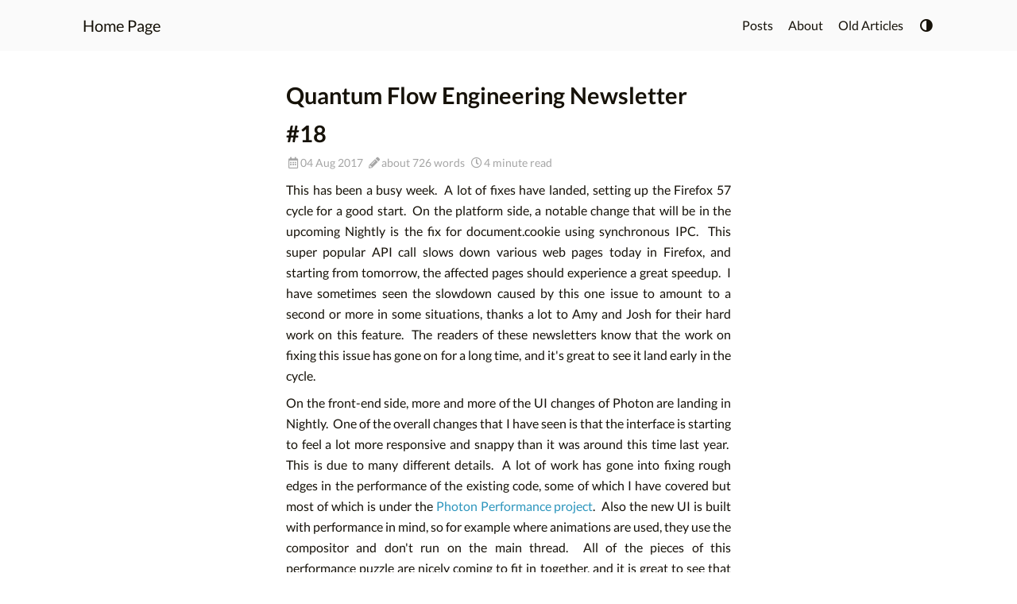

--- FILE ---
content_type: text/html; charset=UTF-8
request_url: https://ehsanakhgari.org/blog/2017-08-04/quantum-flow-engineering-newsletter-18/
body_size: 4350
content:
<!doctype html><html lang=en-ca><head><meta charset=utf-8><meta http-equiv=x-ua-compatible content="IE=edge,chrome=1"><title>Quantum Flow Engineering Newsletter #18 | Home Page</title><meta name=viewport content="width=device-width,initial-scale=1"><meta name=robots content="noodp"><meta name=Description content="Ehsan Akhgari's personal website"><link rel=prev href=https://ehsanakhgari.org/blog/2017-07-28/quantum-flow-engineering-newsletter-17/><link rel=next href=https://ehsanakhgari.org/blog/2017-08-11/quantum-flow-engineering-newsletter-19/><link rel=canonical href=https://ehsanakhgari.org/blog/2017-08-04/quantum-flow-engineering-newsletter-18/><meta name=msapplication-TileColor content="#da532c"><meta name=theme-color content="#ffffff"><meta name=twitter:card content="summary"><meta name=twitter:title content="Quantum Flow Engineering Newsletter #18"><meta name=twitter:description content="This has been a busy week. A lot of fixes have landed, setting up the Firefox 57 cycle for a good start. On the platform side, a notable change that will be in the upcoming Nightly is the fix for document.cookie using synchronous IPC. This super popular API call slows down various web pages today in Firefox, and starting from tomorrow, the affected pages should experience a great speedup. I have sometimes seen the slowdown caused by this one issue to amount to a second or more in some situations, thanks a lot to Amy and Josh for their hard work on this feature."><script type=application/ld+json>{"@context":"http://schema.org","@type":"BlogPosting","headline":"Quantum Flow Engineering Newsletter #18","mainEntityOfPage":{"@type":"WebPage","@id":"https:\/\/ehsanakhgari.org\/blog\/2017-08-04\/quantum-flow-engineering-newsletter-18\/"},"image":{"@type":"ImageObject","url":"https:\/\/ehsanakhgari.org\/cover.png","width":800,"height":600},"genre":"posts","keywords":"Blog, mozilla, planet, quantumflow","wordcount":726,"url":"https:\/\/ehsanakhgari.org\/blog\/2017-08-04\/quantum-flow-engineering-newsletter-18\/","datePublished":"\x222017-08-04T08:04:11\x2b00:00\x22","dateModified":"\x222020-02-16T19:53:42-05:00\x22","license":"To the extent possible under law, Ehsan Akhgari has waived all copyright and related or neighboring rights to this website. This work is published from: Canada.","publisher":{"@type":"Organization","name":"Ehsan Akhgari","logo":{"@type":"ImageObject","url":"https:\/\/ehsanakhgari.org\/logo.png","width":127,"height":40}},"description":""}</script><link rel=stylesheet href=/css/style.min.css><link rel=stylesheet href=/css/lib/fontawesome-free/all.min.min.css><link rel=stylesheet href=/css/lib/animate/animate.min.min.css></head><body><script>switch(window.localStorage.getItem('theme')){case null:window.isDark=window.matchMedia('(prefers-color-scheme: dark)').matches;break;case "dark":window.isDark=true;break;default:window.isDark=false;break;}
window.isDark&&document.body.classList.add('dark-theme');</script><div class=wrapper><nav class=navbar><div class=navbar-container><div class="navbar-header animated bounceIn"><a href=https://ehsanakhgari.org>Home Page</a></div><div class=navbar-menu><a class=menu-item href=https://ehsanakhgari.org/posts>Posts</a>
<a class=menu-item href=https://ehsanakhgari.org/about>About</a>
<a class=menu-item href=https://ehsanakhgari.org/article>Old Articles</a>
<a href=javascript:void(0); class=theme-switch><i class="fas fa-adjust fa-rotate-180 fa-fw"></i></a></div></div></nav><nav class=navbar-mobile><div class=navbar-container><div class=navbar-header><div class="navbar-header-title animated bounceIn"><a href=https://ehsanakhgari.org>Home Page</a></div><div class=menu-toggle id=menu-toggle><span></span><span></span><span></span></div></div><div class=navbar-menu id=mobile-menu><a class=menu-item href=https://ehsanakhgari.org/posts>Posts</a>
<a class=menu-item href=https://ehsanakhgari.org/about>About</a>
<a class=menu-item href=https://ehsanakhgari.org/article>Old Articles</a>
<a href=javascript:void(0); class=theme-switch><i class="fas fa-adjust fa-rotate-180 fa-fw"></i></a></div></div></nav><main class=main><div class=container dir=auto><article class=post-warp><h1 class="post-title animated flipInX">Quantum Flow Engineering Newsletter #18</h1><div class=post-meta><div class=post-meta-main></div><div class=post-meta-other><i class="far fa-calendar-alt fa-fw"></i><time datetime="04 Aug 2017">04 Aug 2017</time>&nbsp;
<i class="fas fa-pencil-alt fa-fw"></i>about 726 words&nbsp;
<i class="far fa-clock fa-fw"></i>4 minute read&nbsp;</div></div><div class=post-content><p>This has been a busy week.  A lot of fixes have landed, setting up the Firefox 57 cycle for a good start.  On the platform side, a notable change that will be in the upcoming Nightly is the fix for document.cookie using synchronous IPC.  This super popular API call slows down various web pages today in Firefox, and starting from tomorrow, the affected pages should experience a great speedup.  I have sometimes seen the slowdown caused by this one issue to amount to a second or more in some situations, thanks a lot to Amy and Josh for their hard work on this feature.  The readers of these newsletters know that the work on fixing this issue has gone on for a long time, and it's great to see it land early in the cycle.</p><p>On the front-end side, more and more of the UI changes of Photon are landing in Nightly.  One of the overall changes that I have seen is that the interface is starting to feel a lot more responsive and snappy than it was around this time last year.  This is due to many different details.  A lot of work has gone into fixing rough edges in the performance of the existing code, some of which I have covered but most of which is under the <a href="https://bugzilla.mozilla.org/show_bug.cgi?id=1363750">Photon Performance project</a>.  Also the new UI is built with performance in mind, so for example where animations are used, they use the compositor and don't run on the main thread.  All of the pieces of this performance puzzle are nicely coming to fit in together, and it is great to see that this hard work is paying off.</p><p>On the Speedometer front, things are progressing with fast pace.  We have been fixing issues that have been on our list from the previous findings, which has somewhat slowed down the pace of finding new issues to work on.  Although the SpiderMonkey team <a href="https://bugzilla.mozilla.org/show_bug.cgi?id=1245279">haven't waited around</a> and are continually finding new optimization opportunities out of further investigations.  There is still more work to be done there!</p><p>I will now move own to acknowledge the great work of all of those who helped make Firefox faster last week.  I hope I am not mistakenly forgetting any names here!</p><ul><li>Andrew McCreight <a href="https://bugzilla.mozilla.org/show_bug.cgi?id=1385459">got rid of some cycle collector overhead</a> related to using QueryInterface to canonicalize the nsISupports pointers stored in the purple buffer, and similarly for <a href="https://bugzilla.mozilla.org/show_bug.cgi?id=1385474">pointers encountered during traversal of native roots</a> as well.</li><li>Kris Maglione <a href="https://bugzilla.mozilla.org/show_bug.cgi?id=1383367">added some utilities to BrowserUtils</a> that should help our front-end devs avoid synchronous layout and style flushes.</li><li>Amy Chung <a href="https://bugzilla.mozilla.org/show_bug.cgi?id=1331680">got rid of the sync IPC messages in the cookie service</a>! This was a substantial amount of work and should eliminate jank on a number of sites that get and set cookies frequently.</li><li>Jessica Jong made us <a href="https://bugzilla.mozilla.org/show_bug.cgi?id=1385478">check a boolean flag instead of doing a linear search looking for an attribute in order to determine whether an Element is required</a>.</li><li>André Bargull <a href="https://bugzilla.mozilla.org/show_bug.cgi?id=1383647">made String.prototype.toLower/UpperCase use direct VM calls, and also added specialized unicode::CanLower/UpperCase overloads for Latin1 characters</a>.  He also <a href="https://bugzilla.mozilla.org/show_bug.cgi?id=1385802">added an Ion-inline path for Reflect.getPrototypeOf()</a>.  Additionally, he made it possible to <a href="https://bugzilla.mozilla.org/show_bug.cgi?id=1383645">inline UnsafeGetReservedSlot when the object is typed as MIRType::Value</a>.  Last but not least, he <a href="https://bugzilla.mozilla.org/show_bug.cgi?id=1383644">inlined ToObject when called with MIRType::Value</a>.</li><li>Mike Conley <a href="https://bugzilla.mozilla.org/show_bug.cgi?id=1356705">ported scrollbox to use smooth scrolling instead of JS driven scrolling</a>.  This affects most importantly scrolling the tab bar, and should make it more smooth by removing a lot of slow code that used to run and off-loading that work to the compositor through CSS-based smooth scrolling!  He <a href="https://bugzilla.mozilla.org/show_bug.cgi?id=1356705#c67">notes</a> on the bug that in order to achieve great performance some follow-ups may be needed.</li><li>Olli Pettay <a href="https://bugzilla.mozilla.org/show_bug.cgi?id=1386582">avoided allocating element state objects needlessly when saving the state of and elements</a>.</li><li>Tim Taubert and Nika Layzell collaborated on <a href="https://bugzilla.mozilla.org/show_bug.cgi?id=1373672">reducing the cost of the FormDataListener event handler</a> inside sessionstore.</li><li>C.J. Ku <a href="https://bugzilla.mozilla.org/show_bug.cgi?id=1385861">fine tuned nsDisplaySVGText::Paint() in several ways</a>.</li><li>Tom Schuster <a href="https://bugzilla.mozilla.org/show_bug.cgi?id=1383646">optimized String.prototype.indexOf/lastIndexOf for the case where the search string is equal to the string itself</a>.</li><li>Tooru Fujisawa <a href="https://bugzilla.mozilla.org/show_bug.cgi?id=1366263">improved the inlining of RegExpMatcher, RegExpSearcher and RegExpTester</a> in IonMonkey.</li><li>Nicholas Hurley <a href="https://bugzilla.mozilla.org/show_bug.cgi?id=1367551">ensured HTTP/2 pushes get canceled if they are already in the cache</a>.</li><li>Jerry Shih <a href="https://bugzilla.mozilla.org/show_bug.cgi?id=1368531">deferred initializing some part of the platform font list to the idle queue</a>.</li><li>Felipe Gomes <a href="https://bugzilla.mozilla.org/show_bug.cgi?id=1383205">updated the transitionend properties of elements used to implement drop-downs in e10s mode in a deferred task</a>.</li></ul></div><div class=post-footer id=post-footer><div class=post-info><div class=post-info-line><div class=post-info-mod><span>This article was last updated on 16 Feb 2020</span></div><div class=post-info-license></div></div><div class=post-info-line><div class=post-info-md></div><div class=post-info-share><span><a rel=noreferrer href="//twitter.com/share?url=https%3a%2f%2fehsanakhgari.org%2fblog%2f2017-08-04%2fquantum-flow-engineering-newsletter-18%2f&text=Quantum%20Flow%20Engineering%20Newsletter%20%2318&via=ehsanakhgari" target=_blank title="Share on Twitter" aria-label="Share on Twitter"><i class="fab fa-twitter fa-fw"></i></a><a rel=noreferrer href="//reddit.com/submit?url=https%3a%2f%2fehsanakhgari.org%2fblog%2f2017-08-04%2fquantum-flow-engineering-newsletter-18%2f&title=Quantum%20Flow%20Engineering%20Newsletter%20%2318" target=_blank title="Share on Reddit" aria-label="Share on Reddit"><i class="fab fa-reddit fa-fw"></i></a></span></div></div></div><div class=post-info-more><section><span class=tag><a href=https://ehsanakhgari.org/tags/blog/><i class="fas fa-tag fa-fw"></i>Blog</a></span>
<span class=tag><a href=https://ehsanakhgari.org/tags/mozilla/><i class="fas fa-tag fa-fw"></i>mozilla</a></span>
<span class=tag><a href=https://ehsanakhgari.org/tags/planet/><i class="fas fa-tag fa-fw"></i>planet</a></span>
<span class=tag><a href=https://ehsanakhgari.org/tags/quantumflow/><i class="fas fa-tag fa-fw"></i>quantumflow</a></span></section><section><span><a href=javascript:window.history.back();>Back</a></span>&nbsp;|&nbsp;<span><a href=https://ehsanakhgari.org>Home</a></span></section></div><div class=post-nav><a href=https://ehsanakhgari.org/blog/2017-07-28/quantum-flow-engineering-newsletter-17/ class=prev rel=prev title="Quantum Flow Engineering Newsletter #17"><i class="fas fa-angle-left fa-fw"></i>Quantum Flow Engineering Newsletter #17</a>
<a href=https://ehsanakhgari.org/blog/2017-08-11/quantum-flow-engineering-newsletter-19/ class=next rel=next title="Quantum Flow Engineering Newsletter #19">Quantum Flow Engineering Newsletter #19<i class="fas fa-angle-right fa-fw"></i></a></div></div><div class=post-comment></div></article></div></main><footer class=footer><span class=license><p xmlns:dct=http://purl.org/dc/terms/ xmlns:vcard=http://www.w3.org/2001/vcard-rdf/3.0#><a rel="license external nofollow noopener noreffer" href=http://creativecommons.org/publicdomain/zero/1.0/>CC0</a>: To the extent possible under law, <a rel=dct:publisher href=https://ehsanakhgari.org><span property="dct:title">Ehsan Akhgari</span></a> has waived all copyright and related or neighboring rights to <span property="dct:title">this website</span>. This work is published from: <span property="vcard:Country" datatype="dct:ISO3166" content="CA" about="https://ehsanakhgari.org">Canada</span>.</p></span></footer><script src=/js/lib/jquery/jquery.slim.min.min.js></script><script src=/js/lib/lazysizes/lazysizes.min.min.js></script><script src=/js/lib/smooth-scroll/smooth-scroll.polyfills.min.min.js></script><script>window.scroll=new SmoothScroll('[data-scroll]',{speed:300,speedAsDuration:true});</script><script src=/js/blog.min.js></script><script type=application/javascript>var doNotTrack=false;if(!doNotTrack){window.ga=window.ga||function(){(ga.q=ga.q||[]).push(arguments)};ga.l=+new Date;ga('create','UA-175968552-1','auto');ga('set','anonymizeIp',true);ga('send','pageview');}</script><script async src=https://www.google-analytics.com/analytics.js></script></div><a href=# class=dynamic-to-top id=dynamic-to-top data-scroll><span>&nbsp;</span></a></body></html>

--- FILE ---
content_type: text/css; charset=UTF-8
request_url: https://ehsanakhgari.org/css/style.min.css
body_size: 11488
content:
/*!normalize.css v8.0.0 | MIT License | github.com/necolas/normalize.css*/html{line-height:1.15;-webkit-text-size-adjust:100%}html,body,main,div,span,a,li,ul,hr,h1,h2,h3,h4,h5,h6{padding:0;margin:0}h1{font-size:2em;margin:.67em 0}hr{box-sizing:content-box;height:0;overflow:visible}pre{font-family:monospace,monospace;font-size:1em}a{background-color:transparent}abbr[title]{border-bottom:none;text-decoration:underline;text-decoration:underline dotted}b,strong{font-weight:bolder}code,kbd,samp{font-family:monospace,monospace;font-size:1em}small{font-size:80%}sub,sup{font-size:75%;line-height:0;position:relative;vertical-align:baseline}sub{bottom:-.25em}sup{top:-.5em}img{border-style:none}button,input,optgroup,select,textarea{font-family:inherit;font-size:100%;line-height:1.15;margin:0}button,input{overflow:visible}button,select{text-transform:none}button,[type=button],[type=reset],[type=submit]{-webkit-appearance:button}button::-moz-focus-inner,[type=button]::-moz-focus-inner,[type=reset]::-moz-focus-inner,[type=submit]::-moz-focus-inner{border-style:none;padding:0}button:-moz-focusring,[type=button]:-moz-focusring,[type=reset]:-moz-focusring,[type=submit]:-moz-focusring{outline:1px dotted ButtonText}fieldset{padding:.35em .75em .625em}legend{box-sizing:border-box;color:inherit;display:table;max-width:100%;padding:0;white-space:normal}progress{vertical-align:baseline}textarea{overflow:auto}[type=checkbox],[type=radio]{box-sizing:border-box;padding:0}[type=number]::-webkit-inner-spin-button,[type=number]::-webkit-outer-spin-button{height:auto}[type=search]{-webkit-appearance:textfield;outline-offset:-2px}[type=search]::-webkit-search-decoration{-webkit-appearance:none}::-webkit-file-upload-button{-webkit-appearance:button;font:inherit}details{display:block}summary{display:list-item}template{display:none}[hidden]{display:none}@font-face{font-family:lato;font-style:normal;font-weight:100;src:local("Lato Hairline"),local("Lato-Hairline"),url(/fonts/lato/lato-hairline-extended.woff2)format("woff2");unicode-range:U+0100-024F,U+0259,U+1E00-1EFF,U+2020,U+20A0-20AB,U+20AD-20CF,U+2113,U+2C60-2C7F,U+A720-A7FF}@font-face{font-family:lato;font-style:normal;font-weight:100;src:local("Lato Hairline"),local("Lato-Hairline"),url(/fonts/lato/lato-hairline.woff2)format("woff2");unicode-range:U+0000-00FF,U+0131,U+0152-0153,U+02BB-02BC,U+02C6,U+02DA,U+02DC,U+2000-206F,U+2074,U+20AC,U+2122,U+2191,U+2193,U+2212,U+2215,U+FEFF,U+FFFD}@font-face{font-family:lato;font-style:normal;font-weight:300;src:local("Lato Light"),local("Lato-Light"),url(/fonts/lato/lato-light-extended.woff2)format("woff2");unicode-range:U+0100-024F,U+0259,U+1E00-1EFF,U+2020,U+20A0-20AB,U+20AD-20CF,U+2113,U+2C60-2C7F,U+A720-A7FF}@font-face{font-family:lato;font-style:normal;font-weight:300;src:local("Lato Light"),local("Lato-Light"),url(/fonts/lato/lato-light.woff2)format("woff2");unicode-range:U+0000-00FF,U+0131,U+0152-0153,U+02BB-02BC,U+02C6,U+02DA,U+02DC,U+2000-206F,U+2074,U+20AC,U+2122,U+2191,U+2193,U+2212,U+2215,U+FEFF,U+FFFD}@font-face{font-family:lato;font-style:normal;font-weight:400;src:local("Lato Regular"),local("Lato-Regular"),url(/fonts/lato/lato-regular-extended.woff2)format("woff2");unicode-range:U+0100-024F,U+0259,U+1E00-1EFF,U+2020,U+20A0-20AB,U+20AD-20CF,U+2113,U+2C60-2C7F,U+A720-A7FF}@font-face{font-family:lato;font-style:normal;font-weight:400;src:local("Lato Regular"),local("Lato-Regular"),url(/fonts/lato/lato-regular.woff2)format("woff2");unicode-range:U+0000-00FF,U+0131,U+0152-0153,U+02BB-02BC,U+02C6,U+02DA,U+02DC,U+2000-206F,U+2074,U+20AC,U+2122,U+2191,U+2193,U+2212,U+2215,U+FEFF,U+FFFD}@font-face{font-family:lato;font-style:normal;font-weight:700;src:local("Lato Bold"),local("Lato-Bold"),url(/fonts/lato/lato-bold-extended.woff2)format("woff2");unicode-range:U+0100-024F,U+0259,U+1E00-1EFF,U+2020,U+20A0-20AB,U+20AD-20CF,U+2113,U+2C60-2C7F,U+A720-A7FF}@font-face{font-family:lato;font-style:normal;font-weight:700;src:local("Lato Bold"),local("Lato-Bold"),url(/fonts/lato/lato-bold.woff2)format("woff2");unicode-range:U+0000-00FF,U+0131,U+0152-0153,U+02BB-02BC,U+02C6,U+02DA,U+02DC,U+2000-206F,U+2074,U+20AC,U+2122,U+2191,U+2193,U+2212,U+2215,U+FEFF,U+FFFD}@font-face{font-family:lato;font-style:normal;font-weight:900;src:local("Lato Black"),local("Lato-Black"),url(/fonts/lato/lato-black-extended.woff2)format("woff2");unicode-range:U+0100-024F,U+0259,U+1E00-1EFF,U+2020,U+20A0-20AB,U+20AD-20CF,U+2113,U+2C60-2C7F,U+A720-A7FF}@font-face{font-family:lato;font-style:normal;font-weight:900;src:local("Lato Black"),local("Lato-Black"),url(/fonts/lato/lato-black.woff2)format("woff2");unicode-range:U+0000-00FF,U+0131,U+0152-0153,U+02BB-02BC,U+02C6,U+02DA,U+02DC,U+2000-206F,U+2074,U+20AC,U+2122,U+2191,U+2193,U+2212,U+2215,U+FEFF,U+FFFD}html{font-family:lato,-apple-system,BlinkMacSystemFont,helvetica neue,pingfang sc,hiragino sans gb,STHeiti,microsoft yahei,wenquanyi micro hei,Arial,Verdana,sans-serif}html::-webkit-scrollbar{width:8px;height:8px}html::-webkit-scrollbar-thumb{height:40px;background-color:#87878d;border-radius:16px}html::-webkit-scrollbar-thumb:hover{background-color:#a9a9b3}::selection{background:rgba(0,149,255,.1)}body{font-size:16px;font-weight:400;line-height:26px;background-color:#fff;color:#161209}body:before{content:"";background-repeat:no-repeat;background-position:50%;opacity:.05;position:fixed;top:0;left:0;width:100%;height:100%;z-index:-1;-webkit-filter:grayscale(100%);-moz-filter:grayscale(100%);-ms-filter:grayscale(100%);-o-filter:grayscale(100%);filter:grayscale(100%);filter:gray}body.dark-theme{color:#a9a9b3;background-color:#292a2d}a{color:#161209;text-decoration:none;transition:color .2s ease,border-color .2s ease,background .2s ease,opacity .2s ease}a:hover{color:#2d96bd}.dark-theme a{color:#a9a9b3}.dark-theme a:hover{color:#fff}.wrapper{display:flex;flex-direction:column;min-height:98vh;width:100%}.main{flex:1 0 auto}.container{padding-left:1rem;padding-right:1rem}.footer{height:2rem;width:100%;text-align:center;line-height:1.5rem;padding-top:2rem}.notfound{font-size:2rem;transform:translateY(35vh);text-align:center}.home-intro{transform:translateY(25vh);text-align:center}.home-intro .home-avatar{padding:.6rem}.home-intro .home-avatar img{width:8rem;height:auto;display:inline-block;-webkit-border-radius:100%;border-radius:100%;-webkit-box-shadow:0 0 0 .3618em rgba(0,0,0,.05);box-shadow:0 0 0 .3618em rgba(0,0,0,.05);margin:0 auto;-webkit-transition:all ease .4s;-moz-transition:all ease .4s;-o-transition:all ease .4s;transition:all ease .4s;cursor:pointer}.home-intro .home-avatar img:hover{position:relative;-webkit-transform:translateY(-0.75rem);-moz-transform:translateY(-0.75rem);-ms-transform:translateY(-0.75rem);-o-transform:translateY(-0.75rem);transform:translateY(-0.75rem);cursor:pointer}.home-intro .home-description{font-size:1rem;font-weight:400;padding:.4rem}.home-intro .home-social-links{padding-top:.6rem}.home-intro .home-social-links i{font-size:1.4rem}.post-warp{position:relative;width:100%;max-width:960px;margin:0 auto;padding-top:6rem}.post-warp .post-title{margin:0!important;font-size:1.8rem;line-height:3rem}.post-warp .post-meta{font-size:.88rem;color:rgba(85,85,85,.52941)!important}.post-warp .post-meta span{display:inline-block}.dark-theme .post-warp .post-meta{color:#93939a!important}.post-warp .post-meta a{color:#2d96bd}.dark-theme .post-warp .post-meta a{color:#eee}.post-warp .post-meta a:hover{color:#ef3982}.dark-theme .post-warp .post-meta a:hover{color:#fff}.post-warp .post-meta .author{font-size:1.05rem}.post-warp .post-featured-image{padding-top:.6rem}.post-warp .post-featured-image img{display:block;max-width:100%;height:auto;margin:0 auto;overflow:hidden}.post-warp .post-toc{display:block;position:absolute;width:240px;max-width:300px;margin-left:980px;padding:.8rem;border-left:1px solid #dcdcdc;word-wrap:break-word;box-sizing:border-box;top:12rem}.post-warp .post-toc .post-toc-title{font-weight:400;text-transform:uppercase}.post-warp .post-toc .post-toc-content.always-active ul{display:block}.post-warp .post-toc .post-toc-content>nav>ul{margin:.625rem 0}.post-warp .post-toc .post-toc-content ul{padding-left:.625rem;list-style:none}.post-warp .post-toc .post-toc-content ul ul{padding-left:1.25rem;display:none}.post-warp .post-toc .post-toc-content ul .has-active>ul{display:block}.post-warp .post-toc .post-toc-content .toc-link.active{color:#2d96bd}.post-warp .post-toc-mobile{display:none;padding-top:.8rem}.post-warp .post-toc-mobile details summary .post-toc-title{display:block;display:flex;justify-content:space-between;font-size:1.2em;font-weight:700;line-height:2em;padding:0 .625rem;background:#f5f5f5}.post-warp .post-toc-mobile details summary .post-toc-title i.details{line-height:2em}.dark-theme .post-warp .post-toc-mobile details summary .post-toc-title{background:#272c34}.post-warp .post-toc-mobile details summary::-webkit-details-marker{display:none}.post-warp .post-toc-mobile details[open] i.details{transform:rotate(180deg)}.post-warp .post-toc-mobile .post-toc-content{border:2px solid #f5f5f5}.post-warp .post-toc-mobile .post-toc-content>nav>ul{margin:.625rem 0}.post-warp .post-toc-mobile .post-toc-content ul{padding-left:.625rem;list-style:none}.post-warp .post-toc-mobile .post-toc-content ul ul{padding-left:1.25rem}.dark-theme .post-warp .post-toc-mobile .post-toc-content{border:2px solid #272c34}.post-warp .post-content .post-dummy-target:target{display:inline-block;position:relative;top:-5.6rem;visibility:hidden}.post-warp .post-content h2,.post-warp .post-content h3,.post-warp .post-content h4,.post-warp .post-content h5,.post-warp .post-content h6{padding-top:.8rem;padding-bottom:.3rem}.post-warp .post-content h2::before{content:"#";margin-right:.3125rem;color:#2d96bd}.dark-theme .post-warp .post-content h2::before{color:#eee}.post-warp .post-content h3::before,.post-warp .post-content h4::before,.post-warp .post-content h5::before,.post-warp .post-content h6::before{content:"|";margin-right:.3125rem;color:#2d96bd}.dark-theme .post-warp .post-content h3::before,.dark-theme .post-warp .post-content h4::before,.dark-theme .post-warp .post-content h5::before,.dark-theme .post-warp .post-content h6::before{color:#eee}.post-warp .post-content p{font-size:1rem;margin:.5rem 0;text-align:justify}.post-warp .post-content a{color:#2d96bd}.dark-theme .post-warp .post-content a{color:#eee}.post-warp .post-content a:hover{color:#ef3982}.dark-theme .post-warp .post-content a:hover:hover{color:#fff;text-shadow:1px 1px 1px #eee}.post-warp .post-content ul{padding-left:2rem}.post-warp .post-content ruby{background:#f5f5f5}.post-warp .post-content ruby rt{color:#a9a9b3}.dark-theme .post-warp .post-content ruby{background:#272c34}.dark-theme .post-warp .post-content ruby rt{color:#93939a}.post-warp .post-content .table-wrapper{overflow-x:auto}.post-warp .post-content .table-wrapper>table{width:100%;max-width:100%;margin:.625rem 0;border-spacing:0;box-shadow:2px 2px 3px rgba(0,0,0,.125);background:#fff}.dark-theme .post-warp .post-content .table-wrapper>table{background:#272c34}.post-warp .post-content .table-wrapper>table thead{background:#ededed}.dark-theme .post-warp .post-content .table-wrapper>table thead{background-color:#20252b}.post-warp .post-content .table-wrapper>table th,.post-warp .post-content .table-wrapper>table td{padding:.3rem 1rem;border:1px double #dcdcdc}.dark-theme .post-warp .post-content .table-wrapper>table th,.dark-theme .post-warp .post-content .table-wrapper>table td{border:1px double #4a4b50}.post-warp .post-content figure{text-align:center}.post-warp .post-content .image-caption:not(:empty){min-width:20%;max-width:80%;display:inline-block;padding:.625rem;margin:0 auto;border-bottom:1px solid #d9d9d9;font-size:.875rem;color:#969696;line-height:1.7}.post-warp .post-content img{display:block;max-width:100%;height:auto;margin:0 auto;overflow:hidden}.post-warp .post-content blockquote{font-size:1rem;display:block;border-width:1px 0;border-style:solid;border-color:#dcdcdc;padding:1.5em 1.2em .5em;margin:0 0 2em;position:relative}.post-warp .post-content blockquote:before{content:'\201C';position:absolute;top:0;left:50%;transform:translate(-50%,-50%);width:3rem;height:2rem;font:6em/1.08em pt sans,sans-serif;color:#2d96bd;text-align:center}.dark-theme .post-warp .post-content blockquote:before{color:#eee}.post-warp .post-content blockquote:after{content:"#blockquote" attr(cite);display:block;text-align:right;font-size:.875em;color:#2d96bd}.dark-theme .post-warp .post-content blockquote:after{color:#eee}.dark-theme .post-warp .post-content blockquote{border-color:#4a4b50}.post-warp .post-content code,.post-warp .post-content pre{padding:7px;font-size:13px;font-family:Consolas,Monaco,Menlo,dejavu sans mono,bitstream vera sans mono,courier new,monospace;background:#f5f5f5}.dark-theme .post-warp .post-content code,.dark-theme .post-warp .post-content pre{background:#272c34}.post-warp .post-content code{padding:3px 5px;border-radius:4px;color:#e74c3c;background:#f5f5f5}.dark-theme .post-warp .post-content code{color:#e5bf78;background:#272c34}.post-warp .post-content p>code{background:#ededed}.dark-theme .post-warp .post-content p>code{color:#e5bf78;background:#20252b}.post-warp .post-content .highlight>.chroma{margin:1em 0;border-radius:5px;overflow-x:auto;box-shadow:1px 1px 2px rgba(0,0,0,.125);position:relative;background:#f5f5f5}.post-warp .post-content .highlight>.chroma code{padding:0}.post-warp .post-content .highlight>.chroma table{position:relative}.post-warp .post-content .highlight>.chroma table::after{position:absolute;top:0;right:0;left:0;padding:2px 7px;font-size:13px;font-weight:700;color:#b1b0b0;background:#ededed;content:'Code'}.dark-theme .post-warp .post-content .highlight>.chroma table::after{background:#20252b}.post-warp .post-content .highlight>.chroma.language-bash table::after{content:"Bash"}.post-warp .post-content .highlight>.chroma.language-c table::after{content:"C"}.post-warp .post-content .highlight>.chroma.language-cs table::after{content:"C#"}.post-warp .post-content .highlight>.chroma.language-cpp table::after{content:"C++"}.post-warp .post-content .highlight>.chroma.language-css table::after{content:"CSS"}.post-warp .post-content .highlight>.chroma.language-coffeescript table::after{content:"CoffeeScript"}.post-warp .post-content .highlight>.chroma.language-html table::after{content:"HTML"}.post-warp .post-content .highlight>.chroma.language-xml table::after{content:"XML"}.post-warp .post-content .highlight>.chroma.language-http table::after{content:"HTTP"}.post-warp .post-content .highlight>.chroma.language-json table::after{content:"JSON"}.post-warp .post-content .highlight>.chroma.language-java table::after{content:"Java"}.post-warp .post-content .highlight>.chroma.language-js table::after{content:"JavaScript"}.post-warp .post-content .highlight>.chroma.language-javascript table::after{content:"JavaScript"}.post-warp .post-content .highlight>.chroma.language-makefile table::after{content:"Makefile"}.post-warp .post-content .highlight>.chroma.language-markdown table::after{content:"Markdown"}.post-warp .post-content .highlight>.chroma.language-objectivec table::after{content:"Objective-C"}.post-warp .post-content .highlight>.chroma.language-php table::after{content:"PHP"}.post-warp .post-content .highlight>.chroma.language-perl table::after{content:"Perl"}.post-warp .post-content .highlight>.chroma.language-python table::after{content:"Python"}.post-warp .post-content .highlight>.chroma.language-ruby table::after{content:"Ruby"}.post-warp .post-content .highlight>.chroma.language-sql table::after{content:"SQL"}.post-warp .post-content .highlight>.chroma.language-shell table::after{content:"Shell"}.post-warp .post-content .highlight>.chroma.language-erlang table::after{content:"Erlang"}.post-warp .post-content .highlight>.chroma.language-go table::after{content:"Go"}.post-warp .post-content .highlight>.chroma.language-go-html-template table::after{content:"Go HTML Template"}.post-warp .post-content .highlight>.chroma.language-groovy table::after{content:"Groovy"}.post-warp .post-content .highlight>.chroma.language-haskell table::after{content:"Haskell"}.post-warp .post-content .highlight>.chroma.language-kotlin table::after{content:"Kotlin"}.post-warp .post-content .highlight>.chroma.language-clojure table::after{content:"Clojure"}.post-warp .post-content .highlight>.chroma.language-less table::after{content:"Less"}.post-warp .post-content .highlight>.chroma.language-lisp table::after{content:"Lisp"}.post-warp .post-content .highlight>.chroma.language-lua table::after{content:"Lua"}.post-warp .post-content .highlight>.chroma.language-matlab table::after{content:"Matlab"}.post-warp .post-content .highlight>.chroma.language-rust table::after{content:"Rust"}.post-warp .post-content .highlight>.chroma.language-scss table::after{content:"Scss"}.post-warp .post-content .highlight>.chroma.language-scala table::after{content:"Scala"}.post-warp .post-content .highlight>.chroma.language-swift table::after{content:"Swift"}.post-warp .post-content .highlight>.chroma.language-typescript table::after{content:"TypeScript"}.post-warp .post-content .highlight>.chroma.language-yml table::after{content:"YAML"}.post-warp .post-content .highlight>.chroma.language-yaml table::after{content:"YAML"}.post-warp .post-content .highlight>.chroma.language-toml table::after{content:"TOML"}.post-warp .post-content .highlight>.chroma.language-diff table::after{content:"Diff"}.post-warp .post-content .highlight>.chroma .lntd{line-height:20px}.post-warp .post-content .highlight>.chroma .lntd:first-child{width:10px}.post-warp .post-content .highlight>.chroma .lntd:first-child pre{margin:0;padding:38px 7px 8px}.post-warp .post-content .highlight>.chroma .lntd:last-child{vertical-align:top}.post-warp .post-content .highlight>.chroma .lntd:last-child pre{margin:0;padding:38px 10px 8px}.post-warp .post-content .highlight>.chroma table,.post-warp .post-content .highlight>.chroma tr,.post-warp .post-content .highlight>.chroma td{margin:0;padding:0;width:100%;border-collapse:collapse;border-color:#f5f5f5}.dark-theme .post-warp .post-content .highlight>.chroma table,.dark-theme .post-warp .post-content .highlight>.chroma tr,.dark-theme .post-warp .post-content .highlight>.chroma td{border-color:#272c34}.post-warp .post-content .highlight>.chroma .lnt{color:#cacaca}.post-warp .post-content .highlight>.chroma .hl{display:block;width:100%;background-color:#e8e8e8}.dark-theme .post-warp .post-content .highlight>.chroma .hl{background-color:#1c2025}.post-warp .post-content .highlight>.chroma .chroma .p{color:#a9a9b3}.post-warp .post-content .highlight>.chroma .k{color:#859900}.post-warp .post-content .highlight>.chroma .kc{color:#859900;font-weight:700}.post-warp .post-content .highlight>.chroma .kd{color:#859900}.post-warp .post-content .highlight>.chroma .kn{color:#dc322f;font-weight:700}.post-warp .post-content .highlight>.chroma .kp{color:#859900}.post-warp .post-content .highlight>.chroma .kr{color:#859900}.post-warp .post-content .highlight>.chroma .kt{color:#859900;font-weight:700}.post-warp .post-content .highlight>.chroma .n{color:#268bd2}.post-warp .post-content .highlight>.chroma .na{color:#268bd2}.post-warp .post-content .highlight>.chroma .nb{color:#cb4b16}.post-warp .post-content .highlight>.chroma .bp{color:#268bd2}.post-warp .post-content .highlight>.chroma .nc{color:#cb4b16}.post-warp .post-content .highlight>.chroma .no{color:#268bd2}.post-warp .post-content .highlight>.chroma .nd{color:#268bd2}.post-warp .post-content .highlight>.chroma .ni{color:#268bd2}.post-warp .post-content .highlight>.chroma .ne{color:#268bd2}.post-warp .post-content .highlight>.chroma .nf{color:#268bd2}.post-warp .post-content .highlight>.chroma .fm{color:#268bd2}.post-warp .post-content .highlight>.chroma .nl{color:#268bd2}.post-warp .post-content .highlight>.chroma .nn{color:#268bd2}.post-warp .post-content .highlight>.chroma .nx{color:#268bd2}.post-warp .post-content .highlight>.chroma .py{color:#268bd2}.post-warp .post-content .highlight>.chroma .nt{color:#268bd2;font-weight:700}.post-warp .post-content .highlight>.chroma .nv{color:#268bd2}.post-warp .post-content .highlight>.chroma .vc{color:#268bd2}.post-warp .post-content .highlight>.chroma .vg{color:#268bd2}.post-warp .post-content .highlight>.chroma .vi{color:#268bd2}.post-warp .post-content .highlight>.chroma .vm{color:#268bd2}.post-warp .post-content .highlight>.chroma .l{color:#2aa198}.post-warp .post-content .highlight>.chroma .ld{color:#2aa198}.post-warp .post-content .highlight>.chroma .s{color:#2aa198}.post-warp .post-content .highlight>.chroma .sa{color:#2aa198}.post-warp .post-content .highlight>.chroma .sb{color:#2aa198}.post-warp .post-content .highlight>.chroma .sc{color:#2aa198}.post-warp .post-content .highlight>.chroma .dl{color:#2aa198}.post-warp .post-content .highlight>.chroma .sd{color:#2aa198}.post-warp .post-content .highlight>.chroma .s2{color:#2aa198}.post-warp .post-content .highlight>.chroma .se{color:#2aa198}.post-warp .post-content .highlight>.chroma .sh{color:#2aa198}.post-warp .post-content .highlight>.chroma .si{color:#2aa198}.post-warp .post-content .highlight>.chroma .sx{color:#2aa198}.post-warp .post-content .highlight>.chroma .sr{color:#2aa198}.post-warp .post-content .highlight>.chroma .s1{color:#2aa198}.post-warp .post-content .highlight>.chroma .ss{color:#2aa198}.post-warp .post-content .highlight>.chroma .m{color:#2aa198;font-weight:700}.post-warp .post-content .highlight>.chroma .mb{color:#2aa198;font-weight:700}.post-warp .post-content .highlight>.chroma .mf{color:#2aa198;font-weight:700}.post-warp .post-content .highlight>.chroma .mh{color:#2aa198;font-weight:700}.post-warp .post-content .highlight>.chroma .mi{color:#2aa198;font-weight:700}.post-warp .post-content .highlight>.chroma .il{color:#2aa198;font-weight:700}.post-warp .post-content .highlight>.chroma .mo{color:#2aa198;font-weight:700}.post-warp .post-content .highlight>.chroma .ow{color:#859900}.post-warp .post-content .highlight>.chroma .c{color:#93a1a1;font-style:italic}.post-warp .post-content .highlight>.chroma .ch{color:#93a1a1;font-style:italic}.post-warp .post-content .highlight>.chroma .cm{color:#93a1a1;font-style:italic}.post-warp .post-content .highlight>.chroma .c1{color:#93a1a1;font-style:italic}.post-warp .post-content .highlight>.chroma .cs{color:#93a1a1;font-style:italic}.post-warp .post-content .highlight>.chroma .cp{color:#93a1a1;font-style:italic}.post-warp .post-content .highlight>.chroma .cpf{color:#93a1a1;font-style:italic}.post-warp .post-content .highlight>.chroma .g{color:#d33682}.post-warp .post-content .highlight>.chroma .gd{color:#b58900}.post-warp .post-content .highlight>.chroma .ge{color:#d33682}.post-warp .post-content .highlight>.chroma .gr{color:#d33682}.post-warp .post-content .highlight>.chroma .gh{color:#d33682}.post-warp .post-content .highlight>.chroma .gi{color:#859900}.post-warp .post-content .highlight>.chroma .go{color:#d33682}.post-warp .post-content .highlight>.chroma .gp{color:#d33682}.post-warp .post-content .highlight>.chroma .gs{color:#d33682}.post-warp .post-content .highlight>.chroma .gu{color:#d33682}.post-warp .post-content .highlight>.chroma .gt{color:#d33682}.dark-theme .post-warp .post-content .highlight>.chroma{background:#272c34}.dark-theme .post-warp .post-content .highlight>.chroma .chroma .k{color:#d371e3}.dark-theme .post-warp .post-content .highlight>.chroma .chroma .kc{color:#d371e3}.dark-theme .post-warp .post-content .highlight>.chroma .chroma .kd{color:#d371e3}.dark-theme .post-warp .post-content .highlight>.chroma .chroma .kn{color:#d371e3}.dark-theme .post-warp .post-content .highlight>.chroma .chroma .kp{color:#d371e3}.dark-theme .post-warp .post-content .highlight>.chroma .chroma .kr{color:#d371e3}.dark-theme .post-warp .post-content .highlight>.chroma .chroma .kt{color:#8be9fd}.dark-theme .post-warp .post-content .highlight>.chroma .chroma .na{color:#41b1f5}.dark-theme .post-warp .post-content .highlight>.chroma .chroma .nb{color:#8be9fd;font-style:italic}.dark-theme .post-warp .post-content .highlight>.chroma .chroma .nc{color:#e5bf78}.dark-theme .post-warp .post-content .highlight>.chroma .chroma .nf{color:#19b8c0}.dark-theme .post-warp .post-content .highlight>.chroma .chroma .nx{color:#f16473}.dark-theme .post-warp .post-content .highlight>.chroma .chroma .nl{color:#8be9fd;font-style:italic}.dark-theme .post-warp .post-content .highlight>.chroma .chroma .nt{color:#d371e3}.dark-theme .post-warp .post-content .highlight>.chroma .chroma .nv{color:#8be9fd;font-style:italic}.dark-theme .post-warp .post-content .highlight>.chroma .chroma .vc{color:#8be9fd;font-style:italic}.dark-theme .post-warp .post-content .highlight>.chroma .chroma .vg{color:#8be9fd;font-style:italic}.dark-theme .post-warp .post-content .highlight>.chroma .chroma .vi{color:#8be9fd;font-style:italic}.dark-theme .post-warp .post-content .highlight>.chroma .chroma .s{color:#8bc56f}.dark-theme .post-warp .post-content .highlight>.chroma .chroma .sa{color:#8bc56f}.dark-theme .post-warp .post-content .highlight>.chroma .chroma .sb{color:#8bc56f}.dark-theme .post-warp .post-content .highlight>.chroma .chroma .sc{color:#8bc56f}.dark-theme .post-warp .post-content .highlight>.chroma .chroma .dl{color:#8bc56f}.dark-theme .post-warp .post-content .highlight>.chroma .chroma .sd{color:#8bc56f}.dark-theme .post-warp .post-content .highlight>.chroma .chroma .s2{color:#8bc56f}.dark-theme .post-warp .post-content .highlight>.chroma .chroma .se{color:#8bc56f}.dark-theme .post-warp .post-content .highlight>.chroma .chroma .sh{color:#8bc56f}.dark-theme .post-warp .post-content .highlight>.chroma .chroma .si{color:#8bc56f}.dark-theme .post-warp .post-content .highlight>.chroma .chroma .sx{color:#8bc56f}.dark-theme .post-warp .post-content .highlight>.chroma .chroma .sr{color:#8bc56f}.dark-theme .post-warp .post-content .highlight>.chroma .chroma .s1{color:#8bc56f}.dark-theme .post-warp .post-content .highlight>.chroma .chroma .ss{color:#8bc56f}.dark-theme .post-warp .post-content .highlight>.chroma .chroma .m{color:#bd93f9}.dark-theme .post-warp .post-content .highlight>.chroma .chroma .mb{color:#bd93f9}.dark-theme .post-warp .post-content .highlight>.chroma .chroma .mf{color:#bd93f9}.dark-theme .post-warp .post-content .highlight>.chroma .chroma .mh{color:#bd93f9}.dark-theme .post-warp .post-content .highlight>.chroma .chroma .mi{color:#bd93f9}.dark-theme .post-warp .post-content .highlight>.chroma .chroma .il{color:#bd93f9}.dark-theme .post-warp .post-content .highlight>.chroma .chroma .mo{color:#bd93f9}.dark-theme .post-warp .post-content .highlight>.chroma .chroma .o{color:#d371e3}.dark-theme .post-warp .post-content .highlight>.chroma .chroma .ow{color:#d371e3}.dark-theme .post-warp .post-content .highlight>.chroma .chroma .c{color:#7e848f}.dark-theme .post-warp .post-content .highlight>.chroma .chroma .ch{color:#7e848f}.dark-theme .post-warp .post-content .highlight>.chroma .chroma .cm{color:#7e848f}.dark-theme .post-warp .post-content .highlight>.chroma .chroma .c1{color:#7e848f}.dark-theme .post-warp .post-content .highlight>.chroma .chroma .cs{color:#7e848f}.dark-theme .post-warp .post-content .highlight>.chroma .chroma .cp{color:#d371e3}.dark-theme .post-warp .post-content .highlight>.chroma .chroma .cpf{color:#d371e3}.dark-theme .post-warp .post-content .highlight>.chroma .chroma .gd{color:#8b080b}.dark-theme .post-warp .post-content .highlight>.chroma .chroma .ge{text-decoration:underline}.dark-theme .post-warp .post-content .highlight>.chroma .chroma .gh{font-weight:700}.dark-theme .post-warp .post-content .highlight>.chroma .chroma .gi{font-weight:700}.dark-theme .post-warp .post-content .highlight>.chroma .chroma .go{color:#44475a}.dark-theme .post-warp .post-content .highlight>.chroma .chroma .gu{font-weight:700}.dark-theme .post-warp .post-content .highlight>.chroma .chroma .gl{text-decoration:underline}.post-warp .post-content .admonition{box-shadow:0 2px 2px 0 rgba(0,0,0,.14),0 1px 5px 0 rgba(0,0,0,.12),0 3px 1px -2px rgba(0,0,0,.2);position:relative;margin:.9765em 0;padding:0 .75rem;border-left:.25rem solid #448aff;border-radius:.125rem;overflow:auto}.post-warp .post-content .admonition .admonition-title{margin:0 -.75rem;padding:.5rem .75rem .5rem 2.5rem;border-bottom:.1rem solid rgba(68,138,255,.1);background-color:rgba(68,138,255,.1);font-weight:700}.post-warp .post-content .admonition i.icon{font-size:16px;cursor:auto;position:absolute;left:.75rem;top:.75rem}.post-warp .post-content .admonition.note{border-left-color:#448aff}.post-warp .post-content .admonition.note i.icon{color:#448aff}.post-warp .post-content .admonition.abstract{border-left-color:#00b0ff}.post-warp .post-content .admonition.abstract .admonition-title{background-color:rgba(0,176,255,.1)}.post-warp .post-content .admonition.abstract i.icon{color:#00b0ff}.post-warp .post-content .admonition.info{border-left-color:#00b8d4}.post-warp .post-content .admonition.info .admonition-title{background-color:rgba(0,184,212,.1)}.post-warp .post-content .admonition.info i.icon{color:#00b8d4}.post-warp .post-content .admonition.tip{border-left-color:#00bfa5}.post-warp .post-content .admonition.tip .admonition-title{background-color:rgba(0,191,165,.1)}.post-warp .post-content .admonition.tip i.icon{color:#00bfa5}.post-warp .post-content .admonition.success{border-left-color:#00c853}.post-warp .post-content .admonition.success .admonition-title{background-color:rgba(0,200,83,.1)}.post-warp .post-content .admonition.success i.icon{color:#00c853}.post-warp .post-content .admonition.question{border-left-color:#64dd17}.post-warp .post-content .admonition.question .admonition-title{background-color:rgba(100,221,23,.1)}.post-warp .post-content .admonition.question i.icon{color:#64dd17}.post-warp .post-content .admonition.warning{border-left-color:#ff9100}.post-warp .post-content .admonition.warning .admonition-title{background-color:rgba(255,145,0,.1)}.post-warp .post-content .admonition.warning i.icon{color:#ff9100}.post-warp .post-content .admonition.failure{border-left-color:#ff5252}.post-warp .post-content .admonition.failure .admonition-title{background-color:rgba(255,82,82,.1)}.post-warp .post-content .admonition.failure i.icon{color:#ff5252}.post-warp .post-content .admonition.danger{border-left-color:#ff1744}.post-warp .post-content .admonition.danger .admonition-title{background-color:rgba(255,23,68,.1)}.post-warp .post-content .admonition.danger i.icon{color:#ff1744}.post-warp .post-content .admonition.bug{border-left-color:#f50057}.post-warp .post-content .admonition.bug .admonition-title{background-color:rgba(245,0,87,.1)}.post-warp .post-content .admonition.bug i.icon{color:#f50057}.post-warp .post-content .admonition.example{border-left-color:#651fff}.post-warp .post-content .admonition.example .admonition-title{background-color:rgba(101,31,255,.1)}.post-warp .post-content .admonition.example i.icon{color:#651fff}.post-warp .post-content .admonition.quote{border-left-color:#9e9e9e}.post-warp .post-content .admonition.quote .admonition-title{background-color:rgba(158,158,158,.1)}.post-warp .post-content .admonition.quote i.icon{color:#9e9e9e}.post-warp .post-content .admonition:last-child{margin-bottom:.75rem}.post-warp .post-content details.admonition summary{display:block;outline:none;cursor:pointer}.post-warp .post-content details.admonition summary::-webkit-details-marker{display:none}.post-warp .post-content details.admonition summary i.details{position:absolute;top:.75rem;right:.75rem;color:#161209}.dark-theme .post-warp .post-content details.admonition summary i.details{color:#a9a9b3}.post-warp .post-content details.admonition[open] i.details{transform:rotate(180deg)}.post-warp .post-content .mermaid{}.post-warp .post-content .mermaid .label{font-family:trebuchet ms,verdana,arial;font-family:var(--mermaid-font-family);color:#333}.post-warp .post-content .mermaid .label text{fill:#333}.post-warp .post-content .mermaid .node rect,.post-warp .post-content .mermaid .node circle,.post-warp .post-content .mermaid .node ellipse,.post-warp .post-content .mermaid .node polygon{fill:#eee;stroke:#999;stroke-width:1px}.post-warp .post-content .mermaid .node .label{text-align:center}.post-warp .post-content .mermaid .node.clickable{cursor:pointer}.post-warp .post-content .mermaid .arrowheadPath{fill:#333}.post-warp .post-content .mermaid .edgePath .path{stroke:#666;stroke-width:1.5px}.post-warp .post-content .mermaid .edgeLabel{background-color:#fff;text-align:center}.post-warp .post-content .mermaid .cluster rect{fill:#eaf2fb;stroke:#26a;stroke-width:1px}.post-warp .post-content .mermaid .cluster text{fill:#333}.post-warp .post-content .mermaid div.mermaidTooltip{position:absolute;text-align:center;max-width:200px;padding:2px;font-family:trebuchet ms,verdana,arial;font-family:var(--mermaid-font-family);font-size:12px;background:#eaf2fb;border:1px solid #26a;border-radius:2px;pointer-events:none;z-index:100}.post-warp .post-content .mermaid .actor{stroke:#999;fill:#eee}.post-warp .post-content .mermaid text.actor{fill:#333;stroke:none}.post-warp .post-content .mermaid .actor-line{stroke:#666}.post-warp .post-content .mermaid .messageLine0{stroke-width:1.5;stroke-dasharray:'2 2';stroke:#333}.post-warp .post-content .mermaid .messageLine1{stroke-width:1.5;stroke-dasharray:'2 2';stroke:#333}.post-warp .post-content .mermaid #arrowhead{fill:#333}.post-warp .post-content .mermaid .sequenceNumber{fill:#fff}.post-warp .post-content .mermaid #sequencenumber{fill:#333}.post-warp .post-content .mermaid #crosshead path{fill:#333!important;stroke:#333!important}.post-warp .post-content .mermaid .messageText{fill:#333;stroke:none}.post-warp .post-content .mermaid .labelBox{stroke:#999;fill:#eee}.post-warp .post-content .mermaid .labelText{fill:#333;stroke:none}.post-warp .post-content .mermaid .loopText{fill:#333;stroke:none}.post-warp .post-content .mermaid .loopLine{stroke-width:2;stroke-dasharray:'2 2';stroke:#999}.post-warp .post-content .mermaid .note{stroke:#770;fill:#ffa}.post-warp .post-content .mermaid .noteText{fill:#000;stroke:none;font-family:trebuchet ms,verdana,arial;font-family:var(--mermaid-font-family);font-size:14px}.post-warp .post-content .mermaid .activation0{fill:#f4f4f4;stroke:#666}.post-warp .post-content .mermaid .activation1{fill:#f4f4f4;stroke:#666}.post-warp .post-content .mermaid .activation2{fill:#f4f4f4;stroke:#666}.post-warp .post-content .mermaid .mermaid-main-font{font-family:trebuchet ms,verdana,arial;font-family:var(--mermaid-font-family)}.post-warp .post-content .mermaid .section{stroke:none;opacity:.2}.post-warp .post-content .mermaid .section0{fill:#80b3e6}.post-warp .post-content .mermaid .section2{fill:#80b3e6}.post-warp .post-content .mermaid .section1,.post-warp .post-content .mermaid .section3{fill:#fff;opacity:.2}.post-warp .post-content .mermaid .sectionTitle0{fill:#333}.post-warp .post-content .mermaid .sectionTitle1{fill:#333}.post-warp .post-content .mermaid .sectionTitle2{fill:#333}.post-warp .post-content .mermaid .sectionTitle3{fill:#333}.post-warp .post-content .mermaid .sectionTitle{text-anchor:start;font-size:11px;text-height:14px;font-family:trebuchet ms,verdana,arial;font-family:var(--mermaid-font-family)}.post-warp .post-content .mermaid .grid .tick{stroke:#e6e5e5;opacity:.3;shape-rendering:crispEdges}.post-warp .post-content .mermaid .grid .tick text{font-family:trebuchet ms,verdana,arial;font-family:var(--mermaid-font-family)}.post-warp .post-content .mermaid .grid path{stroke-width:0}.post-warp .post-content .mermaid .today{fill:none;stroke:#d42;stroke-width:2px}.post-warp .post-content .mermaid .task{stroke-width:2}.post-warp .post-content .mermaid .taskText{text-anchor:middle;font-family:trebuchet ms,verdana,arial;font-family:var(--mermaid-font-family)}.post-warp .post-content .mermaid .taskText:not([font-size]){font-size:11px}.post-warp .post-content .mermaid .taskTextOutsideRight{fill:#333;text-anchor:start;font-size:11px;font-family:trebuchet ms,verdana,arial;font-family:var(--mermaid-font-family)}.post-warp .post-content .mermaid .taskTextOutsideLeft{fill:#333;text-anchor:end;font-size:11px}.post-warp .post-content .mermaid .task.clickable{cursor:pointer}.post-warp .post-content .mermaid .taskText.clickable{cursor:pointer;fill:#003163!important;font-weight:700}.post-warp .post-content .mermaid .taskTextOutsideLeft.clickable{cursor:pointer;fill:#003163!important;font-weight:700}.post-warp .post-content .mermaid .taskTextOutsideRight.clickable{cursor:pointer;fill:#003163!important;font-weight:700}.post-warp .post-content .mermaid .taskText0,.post-warp .post-content .mermaid .taskText1,.post-warp .post-content .mermaid .taskText2,.post-warp .post-content .mermaid .taskText3{fill:#fff}.post-warp .post-content .mermaid .task0,.post-warp .post-content .mermaid .task1,.post-warp .post-content .mermaid .task2,.post-warp .post-content .mermaid .task3{fill:#26a;stroke:#1a4d80}.post-warp .post-content .mermaid .taskTextOutside0,.post-warp .post-content .mermaid .taskTextOutside2{fill:#333}.post-warp .post-content .mermaid .taskTextOutside1,.post-warp .post-content .mermaid .taskTextOutside3{fill:#333}.post-warp .post-content .mermaid .active0,.post-warp .post-content .mermaid .active1,.post-warp .post-content .mermaid .active2,.post-warp .post-content .mermaid .active3{fill:#eee;stroke:#1a4d80}.post-warp .post-content .mermaid .activeText0,.post-warp .post-content .mermaid .activeText1,.post-warp .post-content .mermaid .activeText2,.post-warp .post-content .mermaid .activeText3{fill:#333!important}.post-warp .post-content .mermaid .done0,.post-warp .post-content .mermaid .done1,.post-warp .post-content .mermaid .done2,.post-warp .post-content .mermaid .done3{stroke:#666;fill:#bbb;stroke-width:2}.post-warp .post-content .mermaid .doneText0,.post-warp .post-content .mermaid .doneText1,.post-warp .post-content .mermaid .doneText2,.post-warp .post-content .mermaid .doneText3{fill:#333!important}.post-warp .post-content .mermaid .crit0,.post-warp .post-content .mermaid .crit1,.post-warp .post-content .mermaid .crit2,.post-warp .post-content .mermaid .crit3{stroke:#b1361b;fill:#d42;stroke-width:2}.post-warp .post-content .mermaid .activeCrit0,.post-warp .post-content .mermaid .activeCrit1,.post-warp .post-content .mermaid .activeCrit2,.post-warp .post-content .mermaid .activeCrit3{stroke:#b1361b;fill:#eee;stroke-width:2}.post-warp .post-content .mermaid .doneCrit0,.post-warp .post-content .mermaid .doneCrit1,.post-warp .post-content .mermaid .doneCrit2,.post-warp .post-content .mermaid .doneCrit3{stroke:#b1361b;fill:#bbb;stroke-width:2;cursor:pointer;shape-rendering:crispEdges}.post-warp .post-content .mermaid .milestone{transform:rotate(45deg)scale(0.8,0.8)}.post-warp .post-content .mermaid .milestoneText{font-style:italic}.post-warp .post-content .mermaid .doneCritText0,.post-warp .post-content .mermaid .doneCritText1,.post-warp .post-content .mermaid .doneCritText2,.post-warp .post-content .mermaid .doneCritText3{fill:#333!important}.post-warp .post-content .mermaid .activeCritText0,.post-warp .post-content .mermaid .activeCritText1,.post-warp .post-content .mermaid .activeCritText2,.post-warp .post-content .mermaid .activeCritText3{fill:#333!important}.post-warp .post-content .mermaid .titleText{text-anchor:middle;font-size:18px;fill:#333;font-family:trebuchet ms,verdana,arial;font-family:var(--mermaid-font-family)}.post-warp .post-content .mermaid g.classGroup text{fill:#999;stroke:none;font-family:trebuchet ms,verdana,arial;font-family:var(--mermaid-font-family);font-size:10px}.post-warp .post-content .mermaid g.classGroup text .title{font-weight:bolder}.post-warp .post-content .mermaid g.classGroup rect{fill:#eee;stroke:#999}.post-warp .post-content .mermaid g.classGroup line{stroke:#999;stroke-width:1}.post-warp .post-content .mermaid .classLabel .box{stroke:none;stroke-width:0;fill:#eee;opacity:.5}.post-warp .post-content .mermaid .classLabel .label{fill:#999;font-size:10px}.post-warp .post-content .mermaid .relation{stroke:#999;stroke-width:1;fill:none}.post-warp .post-content .mermaid #compositionStart{fill:#999;stroke:#999;stroke-width:1}.post-warp .post-content .mermaid #compositionEnd{fill:#999;stroke:#999;stroke-width:1}.post-warp .post-content .mermaid #aggregationStart{fill:#eee;stroke:#999;stroke-width:1}.post-warp .post-content .mermaid #aggregationEnd{fill:#eee;stroke:#999;stroke-width:1}.post-warp .post-content .mermaid #dependencyStart{fill:#999;stroke:#999;stroke-width:1}.post-warp .post-content .mermaid #dependencyEnd{fill:#999;stroke:#999;stroke-width:1}.post-warp .post-content .mermaid #extensionStart{fill:#999;stroke:#999;stroke-width:1}.post-warp .post-content .mermaid #extensionEnd{fill:#999;stroke:#999;stroke-width:1}.post-warp .post-content .mermaid .commit-id,.post-warp .post-content .mermaid .commit-msg,.post-warp .post-content .mermaid .branch-label{fill:lightgrey;color:lightgrey;font-family:trebuchet ms,verdana,arial;font-family:var(--mermaid-font-family)}.post-warp .post-content .mermaid .pieTitleText{text-anchor:middle;font-size:25px;fill:#333;font-family:trebuchet ms,verdana,arial;font-family:var(--mermaid-font-family)}.post-warp .post-content .mermaid .slice{font-family:trebuchet ms,verdana,arial;font-family:var(--mermaid-font-family)}.post-warp .post-content .mermaid g.stateGroup text{fill:#999;stroke:none;font-size:10px;font-family:trebuchet ms,verdana,arial;font-family:var(--mermaid-font-family)}.post-warp .post-content .mermaid g.stateGroup text{fill:#999;stroke:none;font-size:10px}.post-warp .post-content .mermaid g.stateGroup .state-title{font-weight:bolder;fill:#000}.post-warp .post-content .mermaid g.stateGroup rect{fill:#eee;stroke:#999}.post-warp .post-content .mermaid g.stateGroup line{stroke:#999;stroke-width:1}.post-warp .post-content .mermaid .transition{stroke:#999;stroke-width:1;fill:none}.post-warp .post-content .mermaid .stateGroup .composit{fill:#fff;border-bottom:1px}.post-warp .post-content .mermaid .state-note{stroke:#770;fill:#ffa}.post-warp .post-content .mermaid .state-note text{fill:#000;stroke:none;font-size:10px}.post-warp .post-content .mermaid .stateLabel .box{stroke:none;stroke-width:0;fill:#eee;opacity:.5}.post-warp .post-content .mermaid .stateLabel text{fill:#000;font-size:10px;font-weight:700;font-family:trebuchet ms,verdana,arial;font-family:var(--mermaid-font-family)}.post-warp .post-content .mermaid :root{--mermaid-font-family: '"trebuchet ms", verdana, arial';--mermaid-font-family: "Comic Sans MS", "Comic Sans", cursive}.dark-theme .post-warp .post-content .mermaid{}.dark-theme .post-warp .post-content .mermaid .label{font-family:trebuchet ms,verdana,arial;font-family:var(--mermaid-font-family);color:#333}.dark-theme .post-warp .post-content .mermaid .label text{fill:#333}.dark-theme .post-warp .post-content .mermaid .node rect,.dark-theme .post-warp .post-content .mermaid .node circle,.dark-theme .post-warp .post-content .mermaid .node ellipse,.dark-theme .post-warp .post-content .mermaid .node polygon{fill:#bdd5ea;stroke:purple;stroke-width:1px}.dark-theme .post-warp .post-content .mermaid .node .label{text-align:center}.dark-theme .post-warp .post-content .mermaid .node.clickable{cursor:pointer}.dark-theme .post-warp .post-content .mermaid .arrowheadPath{fill:lightgrey}.dark-theme .post-warp .post-content .mermaid .edgePath .path{stroke:lightgrey;stroke-width:1.5px}.dark-theme .post-warp .post-content .mermaid .edgeLabel{background-color:#e8e8e8;text-align:center}.dark-theme .post-warp .post-content .mermaid .cluster rect{fill:#6d6d65;stroke:rgba(255,255,255,.25);stroke-width:1px}.dark-theme .post-warp .post-content .mermaid .cluster text{fill:#f9fffe}.dark-theme .post-warp .post-content .mermaid div.mermaidTooltip{position:absolute;text-align:center;max-width:200px;padding:2px;font-family:trebuchet ms,verdana,arial;font-family:var(--mermaid-font-family);font-size:12px;background:#6d6d65;border:1px solid rgba(255,255,255,.25);border-radius:2px;pointer-events:none;z-index:100}.dark-theme .post-warp .post-content .mermaid .actor{stroke:#81b1db;fill:#bdd5ea}.dark-theme .post-warp .post-content .mermaid text.actor{fill:#000;stroke:none}.dark-theme .post-warp .post-content .mermaid .actor-line{stroke:lightgrey}.dark-theme .post-warp .post-content .mermaid .messageLine0{stroke-width:1.5;stroke-dasharray:'2 2';stroke:lightgrey}.dark-theme .post-warp .post-content .mermaid .messageLine1{stroke-width:1.5;stroke-dasharray:'2 2';stroke:lightgrey}.dark-theme .post-warp .post-content .mermaid #arrowhead{fill:lightgrey}.dark-theme .post-warp .post-content .mermaid .sequenceNumber{fill:#fff}.dark-theme .post-warp .post-content .mermaid #sequencenumber{fill:lightgrey}.dark-theme .post-warp .post-content .mermaid #crosshead path{fill:lightgrey!important;stroke:lightgrey!important}.dark-theme .post-warp .post-content .mermaid .messageText{fill:lightgrey;stroke:none}.dark-theme .post-warp .post-content .mermaid .labelBox{stroke:#81b1db;fill:#bdd5ea}.dark-theme .post-warp .post-content .mermaid .labelText{fill:#323d47;stroke:none}.dark-theme .post-warp .post-content .mermaid .loopText{fill:lightgrey;stroke:none}.dark-theme .post-warp .post-content .mermaid .loopLine{stroke-width:2;stroke-dasharray:'2 2';stroke:#81b1db}.dark-theme .post-warp .post-content .mermaid .note{stroke:rgba(255,255,255,.25);fill:#fff5ad}.dark-theme .post-warp .post-content .mermaid .noteText{fill:#000;stroke:none;font-family:trebuchet ms,verdana,arial;font-family:var(--mermaid-font-family);font-size:14px}.dark-theme .post-warp .post-content .mermaid .activation0{fill:#f4f4f4;stroke:#666}.dark-theme .post-warp .post-content .mermaid .activation1{fill:#f4f4f4;stroke:#666}.dark-theme .post-warp .post-content .mermaid .activation2{fill:#f4f4f4;stroke:#666}.dark-theme .post-warp .post-content .mermaid .mermaid-main-font{font-family:trebuchet ms,verdana,arial;font-family:var(--mermaid-font-family)}.dark-theme .post-warp .post-content .mermaid .section{stroke:none;opacity:.2}.dark-theme .post-warp .post-content .mermaid .section0{fill:rgba(255,255,255,.3)}.dark-theme .post-warp .post-content .mermaid .section2{fill:#eae8b9}.dark-theme .post-warp .post-content .mermaid .section1,.dark-theme .post-warp .post-content .mermaid .section3{fill:#fff;opacity:.2}.dark-theme .post-warp .post-content .mermaid .sectionTitle0{fill:#f9fffe}.dark-theme .post-warp .post-content .mermaid .sectionTitle1{fill:#f9fffe}.dark-theme .post-warp .post-content .mermaid .sectionTitle2{fill:#f9fffe}.dark-theme .post-warp .post-content .mermaid .sectionTitle3{fill:#f9fffe}.dark-theme .post-warp .post-content .mermaid .sectionTitle{text-anchor:start;font-size:11px;text-height:14px;font-family:trebuchet ms,verdana,arial;font-family:var(--mermaid-font-family)}.dark-theme .post-warp .post-content .mermaid .grid .tick{stroke:lightgrey;opacity:.3;shape-rendering:crispEdges}.dark-theme .post-warp .post-content .mermaid .grid .tick text{font-family:trebuchet ms,verdana,arial;font-family:var(--mermaid-font-family)}.dark-theme .post-warp .post-content .mermaid .grid path{stroke-width:0}.dark-theme .post-warp .post-content .mermaid .today{fill:none;stroke:#db5757;stroke-width:2px}.dark-theme .post-warp .post-content .mermaid .task{stroke-width:2}.dark-theme .post-warp .post-content .mermaid .taskText{text-anchor:middle;font-family:trebuchet ms,verdana,arial;font-family:var(--mermaid-font-family)}.dark-theme .post-warp .post-content .mermaid .taskText:not([font-size]){font-size:11px}.dark-theme .post-warp .post-content .mermaid .taskTextOutsideRight{fill:#323d47;text-anchor:start;font-size:11px;font-family:trebuchet ms,verdana,arial;font-family:var(--mermaid-font-family)}.dark-theme .post-warp .post-content .mermaid .taskTextOutsideLeft{fill:#323d47;text-anchor:end;font-size:11px}.dark-theme .post-warp .post-content .mermaid .task.clickable{cursor:pointer}.dark-theme .post-warp .post-content .mermaid .taskText.clickable{cursor:pointer;fill:#003163!important;font-weight:700}.dark-theme .post-warp .post-content .mermaid .taskTextOutsideLeft.clickable{cursor:pointer;fill:#003163!important;font-weight:700}.dark-theme .post-warp .post-content .mermaid .taskTextOutsideRight.clickable{cursor:pointer;fill:#003163!important;font-weight:700}.dark-theme .post-warp .post-content .mermaid .taskText0,.dark-theme .post-warp .post-content .mermaid .taskText1,.dark-theme .post-warp .post-content .mermaid .taskText2,.dark-theme .post-warp .post-content .mermaid .taskText3{fill:#323d47}.dark-theme .post-warp .post-content .mermaid .task0,.dark-theme .post-warp .post-content .mermaid .task1,.dark-theme .post-warp .post-content .mermaid .task2,.dark-theme .post-warp .post-content .mermaid .task3{fill:#bdd5ea;stroke:rgba(255,255,255,.5)}.dark-theme .post-warp .post-content .mermaid .taskTextOutside0,.dark-theme .post-warp .post-content .mermaid .taskTextOutside2{fill:lightgrey}.dark-theme .post-warp .post-content .mermaid .taskTextOutside1,.dark-theme .post-warp .post-content .mermaid .taskTextOutside3{fill:lightgrey}.dark-theme .post-warp .post-content .mermaid .active0,.dark-theme .post-warp .post-content .mermaid .active1,.dark-theme .post-warp .post-content .mermaid .active2,.dark-theme .post-warp .post-content .mermaid .active3{fill:#81b1db;stroke:rgba(255,255,255,.5)}.dark-theme .post-warp .post-content .mermaid .activeText0,.dark-theme .post-warp .post-content .mermaid .activeText1,.dark-theme .post-warp .post-content .mermaid .activeText2,.dark-theme .post-warp .post-content .mermaid .activeText3{fill:#323d47!important}.dark-theme .post-warp .post-content .mermaid .done0,.dark-theme .post-warp .post-content .mermaid .done1,.dark-theme .post-warp .post-content .mermaid .done2,.dark-theme .post-warp .post-content .mermaid .done3{stroke:grey;fill:lightgrey;stroke-width:2}.dark-theme .post-warp .post-content .mermaid .doneText0,.dark-theme .post-warp .post-content .mermaid .doneText1,.dark-theme .post-warp .post-content .mermaid .doneText2,.dark-theme .post-warp .post-content .mermaid .doneText3{fill:#323d47!important}.dark-theme .post-warp .post-content .mermaid .crit0,.dark-theme .post-warp .post-content .mermaid .crit1,.dark-theme .post-warp .post-content .mermaid .crit2,.dark-theme .post-warp .post-content .mermaid .crit3{stroke:#e83737;fill:#e83737;stroke-width:2}.dark-theme .post-warp .post-content .mermaid .activeCrit0,.dark-theme .post-warp .post-content .mermaid .activeCrit1,.dark-theme .post-warp .post-content .mermaid .activeCrit2,.dark-theme .post-warp .post-content .mermaid .activeCrit3{stroke:#e83737;fill:#81b1db;stroke-width:2}.dark-theme .post-warp .post-content .mermaid .doneCrit0,.dark-theme .post-warp .post-content .mermaid .doneCrit1,.dark-theme .post-warp .post-content .mermaid .doneCrit2,.dark-theme .post-warp .post-content .mermaid .doneCrit3{stroke:#e83737;fill:lightgrey;stroke-width:2;cursor:pointer;shape-rendering:crispEdges}.dark-theme .post-warp .post-content .mermaid .milestone{transform:rotate(45deg)scale(0.8,0.8)}.dark-theme .post-warp .post-content .mermaid .milestoneText{font-style:italic}.dark-theme .post-warp .post-content .mermaid .doneCritText0,.dark-theme .post-warp .post-content .mermaid .doneCritText1,.dark-theme .post-warp .post-content .mermaid .doneCritText2,.dark-theme .post-warp .post-content .mermaid .doneCritText3{fill:#323d47!important}.dark-theme .post-warp .post-content .mermaid .activeCritText0,.dark-theme .post-warp .post-content .mermaid .activeCritText1,.dark-theme .post-warp .post-content .mermaid .activeCritText2,.dark-theme .post-warp .post-content .mermaid .activeCritText3{fill:#323d47!important}.dark-theme .post-warp .post-content .mermaid .titleText{text-anchor:middle;font-size:18px;fill:#323d47;font-family:trebuchet ms,verdana,arial;font-family:var(--mermaid-font-family)}.dark-theme .post-warp .post-content .mermaid g.classGroup text{fill:purple;stroke:none;font-family:trebuchet ms,verdana,arial;font-family:var(--mermaid-font-family);font-size:10px}.dark-theme .post-warp .post-content .mermaid g.classGroup text .title{font-weight:bolder}.dark-theme .post-warp .post-content .mermaid g.classGroup rect{fill:#bdd5ea;stroke:purple}.dark-theme .post-warp .post-content .mermaid g.classGroup line{stroke:purple;stroke-width:1}.dark-theme .post-warp .post-content .mermaid .classLabel .box{stroke:none;stroke-width:0;fill:#bdd5ea;opacity:.5}.dark-theme .post-warp .post-content .mermaid .classLabel .label{fill:purple;font-size:10px}.dark-theme .post-warp .post-content .mermaid .relation{stroke:purple;stroke-width:1;fill:none}.dark-theme .post-warp .post-content .mermaid #compositionStart{fill:purple;stroke:purple;stroke-width:1}.dark-theme .post-warp .post-content .mermaid #compositionEnd{fill:purple;stroke:purple;stroke-width:1}.dark-theme .post-warp .post-content .mermaid #aggregationStart{fill:#bdd5ea;stroke:purple;stroke-width:1}.dark-theme .post-warp .post-content .mermaid #aggregationEnd{fill:#bdd5ea;stroke:purple;stroke-width:1}.dark-theme .post-warp .post-content .mermaid #dependencyStart{fill:purple;stroke:purple;stroke-width:1}.dark-theme .post-warp .post-content .mermaid #dependencyEnd{fill:purple;stroke:purple;stroke-width:1}.dark-theme .post-warp .post-content .mermaid #extensionStart{fill:purple;stroke:purple;stroke-width:1}.dark-theme .post-warp .post-content .mermaid #extensionEnd{fill:purple;stroke:purple;stroke-width:1}.dark-theme .post-warp .post-content .mermaid .commit-id,.dark-theme .post-warp .post-content .mermaid .commit-msg,.dark-theme .post-warp .post-content .mermaid .branch-label{fill:lightgrey;color:lightgrey;font-family:trebuchet ms,verdana,arial;font-family:var(--mermaid-font-family)}.dark-theme .post-warp .post-content .mermaid .pieTitleText{text-anchor:middle;font-size:25px;fill:#323d47;font-family:trebuchet ms,verdana,arial;font-family:var(--mermaid-font-family)}.dark-theme .post-warp .post-content .mermaid .slice{font-family:trebuchet ms,verdana,arial;font-family:var(--mermaid-font-family)}.dark-theme .post-warp .post-content .mermaid g.stateGroup text{fill:purple;stroke:none;font-size:10px;font-family:trebuchet ms,verdana,arial;font-family:var(--mermaid-font-family)}.dark-theme .post-warp .post-content .mermaid g.stateGroup text{fill:purple;stroke:none;font-size:10px}.dark-theme .post-warp .post-content .mermaid g.stateGroup .state-title{font-weight:bolder;fill:#000}.dark-theme .post-warp .post-content .mermaid g.stateGroup rect{fill:#bdd5ea;stroke:purple}.dark-theme .post-warp .post-content .mermaid g.stateGroup line{stroke:purple;stroke-width:1}.dark-theme .post-warp .post-content .mermaid .transition{stroke:purple;stroke-width:1;fill:none}.dark-theme .post-warp .post-content .mermaid .stateGroup .composit{fill:#fff;border-bottom:1px}.dark-theme .post-warp .post-content .mermaid .state-note{stroke:rgba(255,255,255,.25);fill:#fff5ad}.dark-theme .post-warp .post-content .mermaid .state-note text{fill:#000;stroke:none;font-size:10px}.dark-theme .post-warp .post-content .mermaid .stateLabel .box{stroke:none;stroke-width:0;fill:#bdd5ea;opacity:.5}.dark-theme .post-warp .post-content .mermaid .stateLabel text{fill:#000;font-size:10px;font-weight:700;font-family:trebuchet ms,verdana,arial;font-family:var(--mermaid-font-family)}.dark-theme .post-warp .post-content .mermaid :root{--mermaid-font-family: '"trebuchet ms", verdana, arial';--mermaid-font-family: "Comic Sans MS", "Comic Sans", cursive}.post-warp .post-content .echarts{width:100%;height:30rem;margin:3% auto;text-align:center}.post-warp .post-content .bilibili{position:relative;width:100%;height:0;padding-bottom:75%;margin:3% auto}.post-warp .post-content .bilibili iframe{position:absolute;width:100%;height:100%;left:0;top:0}.post-warp .post-content hr{margin:1rem 0;position:relative;border-top:1px dashed #dcdcdc;border-bottom:none}.dark-theme .post-warp .post-content hr{border-top:1px dashed #4a4b50}.post-warp .post-content kbd{display:inline-block;padding:.25em;background-color:#fff;border:1px solid #dcdcdc;border-bottom-color:#dcdcdc;border-radius:3px;-webkit-box-shadow:inset 0 -1px 0 #dcdcdc;box-shadow:inset 0 -1px 0 #dcdcdc;font-size:.8em;line-height:1.25rem;font-family:Consolas,Monaco,Menlo,dejavu sans mono,bitstream vera sans mono,courier new,monospace;color:#e74c3c}.dark-theme .post-warp .post-content kbd{background-color:#292a2d;border:1px solid #4a4b50;border-bottom-color:#4a4b50;-webkit-box-shadow:inset 0 -1px 0 #4a4b50;box-shadow:inset 0 -1px 0 #4a4b50;color:#e5bf78}.post-warp .post-content .align-left{text-align:left}.post-warp .post-content .align-center{text-align:center}.post-warp .post-content .align-right{text-align:right}.post-warp .post-content .float-left{float:left}.post-warp .post-content .float-right{float:right}.post-warp .post-footer{margin-top:3rem}.post-warp .post-footer .post-info{border-bottom:1px solid #dcdcdc;padding:1rem 0 .3rem}.dark-theme .post-warp .post-footer .post-info{border-bottom:1px solid #4a4b50}.post-warp .post-footer .post-info .post-info-line{display:flex;justify-content:space-between}.post-warp .post-footer .post-info .post-info-line .post-info-mod{font-size:.8em;color:#a9a9b3}.dark-theme .post-warp .post-footer .post-info .post-info-line .post-info-mod{color:#93939a}.post-warp .post-footer .post-info .post-info-line .post-info-license{font-size:.8em;color:#a9a9b3}.dark-theme .post-warp .post-footer .post-info .post-info-line .post-info-license{color:#93939a}.post-warp .post-footer .post-info .post-info-line .post-info-md a{font-size:.8em;color:#2d96bd}.dark-theme .post-warp .post-footer .post-info .post-info-line .post-info-md a{color:#eee}.post-warp .post-footer .post-info .post-info-line .post-info-md a:hover{color:#ef3982}.dark-theme .post-warp .post-footer .post-info .post-info-line .post-info-md a:hover{color:#fff}.post-warp .post-footer .post-info-more{padding:.3rem 0 1rem;display:flex;justify-content:space-between;font-size:.9rem}.post-warp .post-footer .post-nav:before,.post-warp .post-footer .post-nav:after{content:" ";display:table}.post-warp .post-footer .post-nav a.prev,.post-warp .post-footer .post-nav a.next{font-weight:600;font-size:1rem;transition-property:transform;transition-timing-function:ease-out;transition-duration:.3s}.post-warp .post-footer .post-nav a.prev{float:left}.post-warp .post-footer .post-nav a.prev:hover{transform:translateX(-4px)}.post-warp .post-footer .post-nav a.next{float:right}.post-warp .post-footer .post-nav a.next:hover{transform:translateX(4px)}.post-warp .post-comment{padding:3rem 0}.post-warp .home-intro{transform:translateY(0);padding:2rem 0}.post-warp .home-intro .home-avatar img{width:6rem}.post-warp .post{padding-top:1rem;padding-bottom:.8rem;color:#161209;border-bottom:1px dashed #dcdcdc}.dark-theme .post-warp .post{color:#a9a9b3;border-bottom:1px dashed #4a4b50}.post-warp .post .post-featured-image-preview{width:100%;padding:30% 0 0;position:relative;margin-bottom:1rem}.post-warp .post .post-featured-image-preview img{position:absolute;width:100%;height:100%;left:0;top:0;object-fit:cover}.post-warp .post .post-list-title{font-size:1.6rem}.post-warp .post .post-meta{font-size:.875rem!important}.post-warp .post .post-meta a{color:#a9a9b3!important}.dark-theme .post-warp .post .post-meta a{color:#93939a!important}.post-warp .post .post-meta a:hover{color:#2d96bd!important}.dark-theme .post-warp .post .post-meta a:hover{color:#fff!important}.post-warp .post .post-content{padding-top:.2rem;font-size:.9rem;width:100%;max-height:7rem;overflow:hidden}.post-warp .post .post-content h2,.post-warp .post .post-content h3,.post-warp .post .post-content h4,.post-warp .post .post-content h5,.post-warp .post .post-content h6{font-size:1rem;line-height:1rem;padding-top:.3rem;padding-bottom:.3rem}.post-warp .post .post-content p{margin:0;padding-top:.3rem;padding-bottom:.3rem}.post-warp .post .post-footer{margin-top:.5rem;display:flex;justify-content:space-between;align-items:center;font-size:.875rem!important}.post-warp .post .post-footer a{color:#2d96bd!important}.dark-theme .post-warp .post .post-footer a{color:#eee!important}.post-warp .post .post-footer a:hover{color:#ef3982!important}.dark-theme .post-warp .post .post-footer a:hover{color:#fff!important}.post-warp .post .post-footer .post-tags{padding:0}.post-warp .post .post-footer .post-tags a{color:#161209!important}.dark-theme .post-warp .post .post-footer .post-tags a{color:#a9a9b3!important}.post-warp .post .post-footer .post-tags a:hover{color:#2d96bd!important}.dark-theme .post-warp .post .post-footer .post-tags a:hover{color:#fff!important}.archive .post-title{text-align:right;padding-bottom:2rem}.archive .archive-item{margin-left:2rem}.archive .categories-card{margin:0 auto;margin-top:3rem;display:flex;align-items:center;justify-content:space-between;flex-direction:row;flex-wrap:wrap;padding:0 2.5rem;line-height:1.6rem}.archive .categories-card .card-item{font-size:.875rem;text-align:left;width:45%;display:flex;align-items:flex-start;margin-top:2rem;min-height:10rem;padding:0 2%;position:relative}.archive .categories-card .card-item .categories{width:100%;overflow:hidden}.archive .archive-item-link{display:inline-block;text-decoration:none;overflow:hidden;text-overflow:ellipsis;white-space:nowrap;max-width:95%}.archive .archive-item-link:hover{color:#2d96bd;background-color:transparent}.dark-theme .archive .archive-item-link{color:#a9a9b3;text-decoration:none;transition:color .2s ease,border-color .2s ease,background .2s ease,opacity .2s ease}.dark-theme .archive .archive-item-link:hover{color:#fff;text-decoration:none;transition:color .2s ease,border-color .2s ease,background .2s ease,opacity .2s ease}.archive .archive-item-date{float:right;text-align:right;color:#a9a9b3}.dark-theme .archive .archive-item-date{color:#93939a}.archive .more-post{text-align:right}.archive .categories h3{display:inline-block}.archive .categories span{float:right;padding-right:1rem}.archive .tag-cloud-tags{margin:10px 0}.archive .tag-cloud-tags a{display:inline-block;position:relative;margin:5px 10px;word-wrap:break-word;transition-duration:.3s;transition-property:transform;transition-timing-function:ease-out}.archive .tag-cloud-tags a:active,.archive .tag-cloud-tags a:focus,.archive .tag-cloud-tags a:hover{color:#2d96bd;transform:scale(1.1)}.dark-theme .archive .tag-cloud-tags a:active,.dark-theme .archive .tag-cloud-tags a:focus,.dark-theme .archive .tag-cloud-tags a:hover{color:#fff}.archive .tag-cloud-tags a small{color:#a9a9b3}.dark-theme .archive .tag-cloud-tags a small{color:#fff}.articles .post-title{text-align:left}.articles .archive-item{margin-bottom:1.5rem}.single .post-title{text-align:right;padding-bottom:2rem}.navbar{display:block;position:fixed;width:100%;z-index:100;height:4rem;line-height:4rem;background-color:#fafafa}.dark-theme .navbar{background-color:#252627}.navbar .navbar-container{width:auto;text-align:center;margin:0 6rem;display:flex;justify-content:space-between}.navbar .navbar-container .navbar-header a{padding:0 8px;font-size:20px}.navbar .navbar-container .navbar-header a i{line-height:2em}.navbar .navbar-container .navbar-menu a{padding:0 8px}.navbar .navbar-container .navbar-menu a.active{font-weight:900;color:#161209}.dark-theme .navbar .navbar-container .navbar-menu a.active{color:#fff}.navbar-mobile{display:none;position:fixed;width:100%;z-index:100;transition:all .3s ease 0s}.navbar-mobile .navbar-container{padding:0;margin:0;height:4.5em;line-height:4.5em;background:#fff}.navbar-mobile .navbar-container .navbar-header{display:flex;justify-content:space-between;align-items:center;width:100%;font-size:18px;padding-right:1em;padding-left:1em;box-sizing:border-box}.navbar-mobile .navbar-container .navbar-header .navbar-header-title{font-size:20px}.navbar-mobile .navbar-container .navbar-header .menu-toggle{cursor:pointer;line-height:4.5em}.navbar-mobile .navbar-container .navbar-header .menu-toggle span{display:block;background:#000;width:24px;height:2px;-webkit-border-radius:3px;-moz-border-radius:3px;border-radius:3px;-webkit-transition:.2s margin .2s,.2s transform;-moz-transition:.2s margin .2s,.2s transform;transition:.2s margin .2s,.2s transform}.dark-theme .navbar-mobile .navbar-container .navbar-header .menu-toggle span{background:#a9a9b3}.navbar-mobile .navbar-container .navbar-header .menu-toggle span:nth-child(1){margin-bottom:8px}.navbar-mobile .navbar-container .navbar-header .menu-toggle span:nth-child(3){margin-top:8px}.navbar-mobile .navbar-container .navbar-header .menu-toggle.active span{-webkit-transition:.2s margin,.2s transform .2s;-moz-transition:.2s margin,.2s transform .2s;transition:.2s margin,.2s transform .2s}.navbar-mobile .navbar-container .navbar-header .menu-toggle.active span:nth-child(1){-moz-transform:rotate(45deg)translate(4px,6px);-ms-transform:rotate(45deg)translate(4px,6px);-webkit-transform:rotate(45deg)translate(4px,6px);transform:rotate(45deg)translate(4px,6px)}.navbar-mobile .navbar-container .navbar-header .menu-toggle.active span:nth-child(2){opacity:0}.navbar-mobile .navbar-container .navbar-header .menu-toggle.active span:nth-child(3){-moz-transform:rotate(-45deg)translate(8px,-10px);-ms-transform:rotate(-45deg)translate(8px,-10px);-webkit-transform:rotate(-45deg)translate(8px,-10px);transform:rotate(-45deg)translate(8px,-10px)}.navbar-mobile .navbar-container .navbar-menu{text-align:center;background:#fff;border-top:2px solid #161209;display:none;box-shadow:0 2px 4px rgba(0,0,0,.1),0 4px 8px rgba(0,0,0,.1)}.navbar-mobile .navbar-container .navbar-menu a{display:block;line-height:2.5em}.navbar-mobile .navbar-container .navbar-menu.active{display:block}.dark-theme .navbar-mobile .navbar-container .navbar-menu{background:#292a2d;border-top:2px solid #a9a9b3}.dark-theme .navbar-mobile .navbar-container{background:#292a2d}.copyright{font-size:.875rem}.copyright .copyright-line{width:100%}.dynamic-to-top{display:none;overflow:hidden;width:auto;z-index:90;position:fixed;bottom:2rem;right:2rem;top:auto;left:auto;font-family:sans-serif;font-size:1rem;color:#fff;text-decoration:none;text-shadow:0 1px 0 #333;font-weight:700;padding:1rem;border:1px solid #dcdcdc;background:#222;outline:none}.dynamic-to-top:hover{background:#000;cursor:pointer}.dynamic-to-top:active{background:#000;outline:none}.dynamic-to-top:focus,.dynamic-to-top:hover{outline:none}.dynamic-to-top span{display:block;overflow:hidden;width:.875rem;height:.75rem;background:url([data-uri])no-repeat 50%}.dark-theme .dynamic-to-top{border:1px solid #4a4b50}.pagination{display:flex;flex-direction:row;justify-content:center;list-style:none;white-space:nowrap;width:100%;padding-top:1rem}.pagination a{-webkit-font-smoothing:antialiased;font-size:.8rem;color:#bfbfbf;letter-spacing:.1rem;font-weight:700;padding:5px;text-decoration:none;transition:.3s}.pagination li{padding-bottom:3px;margin:0 20px;box-sizing:border-box;position:relative;display:inline}.pagination li.disabled{display:none}.pagination li:hover a{color:#000}.dark-theme .pagination li:hover a{color:#fff}.pagination li:before,.pagination li:after{position:absolute;content:"";width:0;height:3px;background:#000;transition:.3s;bottom:0}.dark-theme .pagination li:before,.dark-theme .pagination li:after{background:#fff}.pagination li:before .active,.pagination li:after .active{width:100%}.pagination li:before{left:50%}.pagination li:after{right:50%}.pagination li:hover:before,.pagination li:hover:after{width:50%}.pagination li.active a{color:#000}.dark-theme .pagination li.active a{color:#fff}.pagination li.active:before,.pagination li.active:after{width:60%}@media only screen and (max-width:1800px){.post-warp{max-width:780px}.post-warp .post-toc{margin-left:800px}}@media only screen and (max-width:1300px){.post-warp{max-width:560px}.post-warp .post-toc{margin-left:580px}}@media only screen and (max-width:1080px){.navbar .navbar-container{margin:0 2rem}.post-warp{max-width:80%}.post-warp .post-toc{display:none}.post-warp .post-toc-mobile{display:block}}@media only screen and (max-width:480px){.navbar{display:none}.navbar-mobile{display:block}.post-warp{max-width:100%}.post-warp .categories-card .card-item{width:95%}.dynamic-to-top{display:none!important}}

--- FILE ---
content_type: application/javascript; charset=UTF-8
request_url: https://ehsanakhgari.org/js/blog.min.js
body_size: 1425
content:
jQuery(function($){'use strict';var _Blog=window._Blog||{};_Blog.toggleMobileMenu=function(){$('#menu-toggle').on('click',()=>{$('#menu-toggle').toggleClass('active');$('#mobile-menu').toggleClass('active');});};_Blog.toggleTheme=function(){$('.theme-switch').on('click',()=>{$('body').toggleClass('dark-theme');isDark=!isDark;window.localStorage&&window.localStorage.setItem('theme',isDark?'dark':'light');this.echarts();});};_Blog.changeTitle=function(){var currentTitle=document.title;window.onblur=function(){document.title=currentTitle;};window.onfocus=function(){document.title=currentTitle;};};_Blog.dynamicToTop=function(){const min=300;var $toTop=$('#dynamic-to-top');$(window).scroll(function(){var scrollTop=$(window).scrollTop();if(typeof document.body.style.maxHeight==='undefined'){$toTop.css({'position':'absolute','top':scrollTop+$(window).height()-20,});}
if(scrollTop>min){(function fadeIn(el,display){display=display||"block";if(el.style.display!==display){el.style.opacity=0;el.style.display=display;(function fade(){var val=parseFloat(el.style.opacity);if(!((val+=.1)>1)){el.style.opacity=val;requestAnimationFrame(fade);}})();}})(document.getElementById('dynamic-to-top'));}else{(function fadeOut(el){if(el.style.display!=="none"){el.style.opacity=1;(function fade(){if((el.style.opacity-=.1)<0){el.style.display="none";}else{requestAnimationFrame(fade);}})();}})(document.getElementById('dynamic-to-top'));}});};_Blog.chroma=function(){const blocks=document.querySelectorAll('.highlight > .chroma');for(let i=0;i<blocks.length;i++){const block=blocks[i];const afterHighLight=block.querySelector('pre.chroma > code');const lang=afterHighLight?afterHighLight.className:'';block.className+=' '+lang;}};_Blog.responsiveTable=function(){const tables=document.querySelectorAll('.post-content table');for(let i=0;i<tables.length;i++){const table=tables[i];const wrapper=document.createElement('div');wrapper.className='table-wrapper';table.parentElement.replaceChild(wrapper,table);wrapper.appendChild(table);}};_Blog._refactorToc=function(toc){const oldTocList=toc.children[0];let newTocList=oldTocList;let temp;while(newTocList.children.length===1&&(temp=newTocList.children[0].children[0]).tagName==='UL'){newTocList=temp;}
if(newTocList!==oldTocList)toc.replaceChild(newTocList,oldTocList);};_Blog._linkToc=function(){const links=document.querySelectorAll('#TableOfContents a:first-child');for(let i=0;i<links.length;i++)links[i].className+=' toc-link';for(let num=1;num<=6;num++){const headers=document.querySelectorAll('.post-content>h'+num);for(let i=0;i<headers.length;i++){const header=headers[i];header.innerHTML=`<a href="#${header.id}" class="headerlink"></a>${header.innerHTML}`;}}};_Blog._initToc=function(){const $toc=$('#post-toc');if($toc.length&&$toc.css('display')!=='none'){const SPACING=100;const $footer=$('#post-footer');const minTop=$toc.position().top;;const mainTop=$('main').position().top;const minScrollTop=minTop+mainTop-SPACING;const changeTocState=function(){const scrollTop=$(window).scrollTop();const maxTop=$footer.position().top-$toc.height();const maxScrollTop=maxTop+mainTop-SPACING;const tocState={start:{'position':'absolute','top':minTop,},process:{'position':'fixed','top':SPACING,},end:{'position':'absolute','top':maxTop,}};if(scrollTop<minScrollTop){$toc.css(tocState.start);}else if(scrollTop>maxScrollTop){$toc.css(tocState.end);}else{$toc.css(tocState.process);}};changeTocState();const HEADERFIX=100;const $toclink=$('.toc-link');const $headerlink=$('.headerlink');const $tocLinkLis=$('.post-toc-content li');const activeIndex=function(){const scrollTop=$(window).scrollTop();const headerlinkTop=$.map($headerlink,function(link){return $(link).offset().top;});const headerLinksOffsetForSearch=$.map(headerlinkTop,function(offset){return offset-HEADERFIX;});const searchActiveTocIndex=function(array,target){for(let i=0;i<array.length-1;i++){if(target>array[i]&&target<=array[i+1])return i;}
if(target>array[array.length-1])return array.length-1;return 0;};const activeTocIndex=searchActiveTocIndex(headerLinksOffsetForSearch,scrollTop);$($toclink).removeClass('active');$($tocLinkLis).removeClass('has-active');if(activeTocIndex!==-1){$($toclink[activeTocIndex]).addClass('active');let ancestor=$toclink[activeTocIndex].parentNode;while(ancestor.tagName!=='NAV'){$(ancestor).addClass('has-active');ancestor=ancestor.parentNode.parentNode;}}};activeIndex();if(!this._initTocOnce){$(window).scroll(changeTocState);$(window).scroll(activeIndex);this._initTocOnce=true;}}};_Blog.toc=function(){const tocContainer=document.getElementById('post-toc');if(tocContainer!==null){const toc=document.getElementById('TableOfContents');if(toc===null){tocContainer.parentNode.removeChild(tocContainer);}else{this._refactorToc(toc);this._linkToc();this._initToc();window.addEventListener("resize",function(){this.setTimeout(_Blog._initToc,0);},false);}}};_Blog.echarts=function(){if(window.echartsMap){for(let i=0;i<echartsArr.length;i++){echartsArr[i].dispose();}
echartsArr=[];Object.keys(echartsMap).forEach(function(id){let myChart=echarts.init(document.getElementById(id),window.isDark?'dark':'macarons',{renderer:'svg'});myChart.setOption(echartsMap[id]);echartsArr.push(myChart);});window.addEventListener("resize",function(){this.setTimeout(function(){for(let i=0;i<echartsArr.length;i++){echartsArr[i].resize();}},0);},false);}}
_Blog.countdown=function(){if(window.countdownMap){Object.keys(countdownMap).forEach(function(id){$(`#${id}`).countdown(countdownMap[id]['date'],{elapse:true}).on('update.countdown',function(event){$(this).html(event.strftime(countdownMap[id]['pattern']));});});}};$(document).ready(function(){_Blog.toggleMobileMenu();_Blog.toggleTheme();_Blog.changeTitle();_Blog.dynamicToTop();_Blog.chroma();_Blog.responsiveTable();_Blog.echarts();_Blog.countdown();_Blog.toc();});});

--- FILE ---
content_type: text/plain
request_url: https://www.google-analytics.com/j/collect?v=1&_v=j102&aip=1&a=1278733833&t=pageview&_s=1&dl=https%3A%2F%2Fehsanakhgari.org%2Fblog%2F2017-08-04%2Fquantum-flow-engineering-newsletter-18%2F&ul=en-us%40posix&dt=Quantum%20Flow%20Engineering%20Newsletter%20%2318%20%7C%20Home%20Page&sr=1280x720&vp=1280x720&_u=YEBAAEABAAAAACAAI~&jid=1272671553&gjid=1768479196&cid=1742352789.1769849679&tid=UA-175968552-1&_gid=792299006.1769849679&_r=1&_slc=1&z=428589028
body_size: -451
content:
2,cG-P3L8QSHZQS